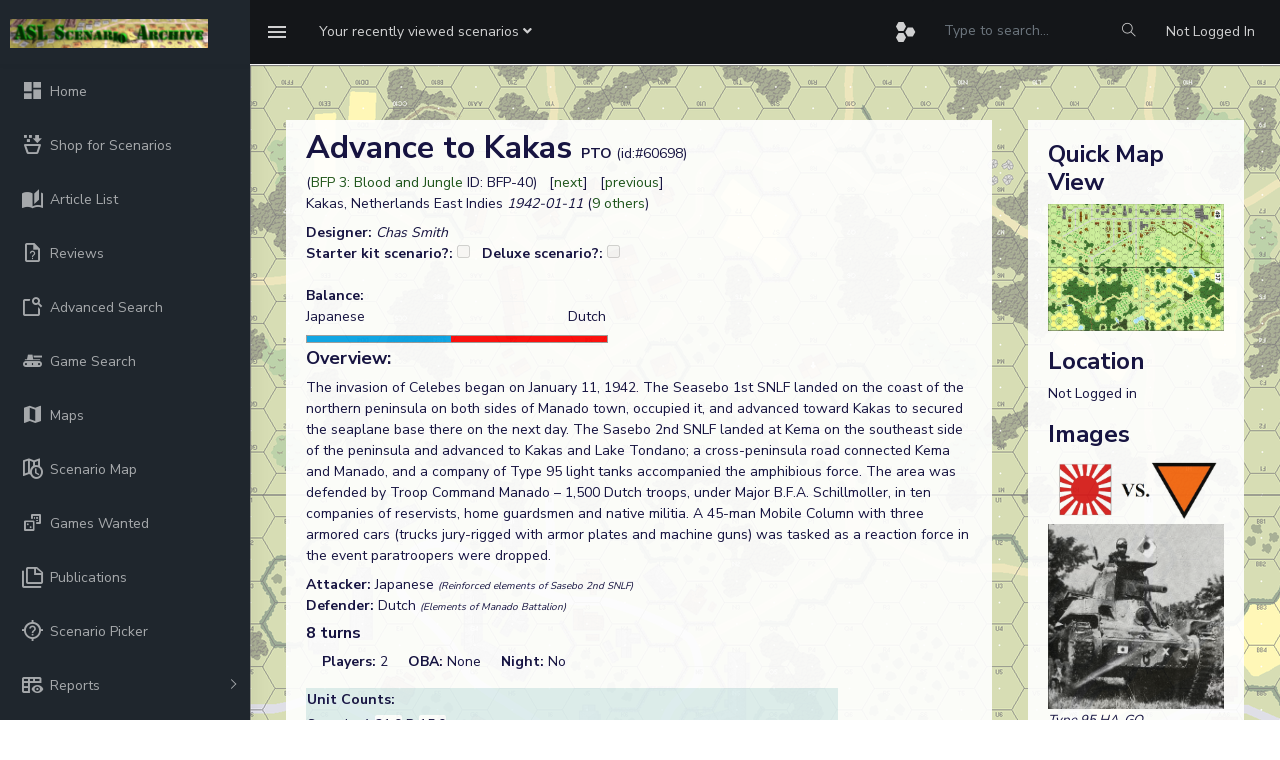

--- FILE ---
content_type: text/html; charset=UTF-8
request_url: https://aslscenarioarchive.com/scenario.php?id=60698
body_size: 9158
content:
<!DOCTYPE html>
<head>
    <meta charset="utf-8">
    <meta http-equiv="X-UA-Compatible" content="IE=edge">
    <!-- Tell the browser to be responsive to screen width -->
    <meta name="viewport" content="width=device-width, initial-scale=1">
    <meta name="description" content="">
    <meta name="author" content="">
    <!-- Favicon icon -->
    <link rel="icon" type="image/png" sizes="16x16" href="favicon.ico">
    <title>ASL Scenario Archive</title>
    <script src="https://cdn.jsdelivr.net/npm/chart.js"></script>
    <script src="https://cdn.jsdelivr.net/npm/chartjs-adapter-date-fns@3"></script>
    <!-- Custom CSS -->
    <script src="https://cdn.jsdelivr.net/npm/@mdi/font@7.4.47/scripts/verify.min.js"></script>
    <link href="https://cdn.jsdelivr.net/npm/@mdi/font@7.4.47/css/materialdesignicons.min.css" rel="stylesheet">
    <link href="./assets/libs/flot/css/float-chart.css" rel="stylesheet">
    <!-- Custom CSS -->
    <link href="./dist/css/style_asl_6.css" rel="stylesheet">
    <!-- HTML5 Shim and Respond.js IE8 support of HTML5 elements and media queries -->
    <!-- WARNING: Respond.js doesn't work if you view the page via file:// -->
    <!--[if lt IE 9]>
    <script src="https://oss.maxcdn.com/libs/html5shiv/3.7.0/html5shiv.js"></script>
    <script src="https://oss.maxcdn.com/libs/respond.js/1.4.2/respond.min.js"></script>
<![endif]-->
<script src="https://www.google.com/recaptcha/api.js" async defer></script>
 
 <script src="./assets/libs/jquery/dist/jquery.min.js"></script>
 <script src="https://code.jquery.com/ui/1.12.1/jquery-ui.min.js"></script>
<script type="text/javascript" src="https://cdn.jsdelivr.net/momentjs/latest/moment.min.js"></script>
<script type="text/javascript" src="https://cdn.jsdelivr.net/npm/daterangepicker/daterangepicker.min.js"></script>
<link rel="stylesheet" type="text/css" href="https://cdn.jsdelivr.net/npm/daterangepicker/daterangepicker.css" />
<!-- Include Tagify CSS -->
<link rel="stylesheet" href="https://cdn.jsdelivr.net/npm/@yaireo/tagify/dist/tagify.css">

<!-- Include Tagify JS -->
<script src="https://cdn.jsdelivr.net/npm/@yaireo/tagify/dist/tagify.min.js"></script>

</head>
<body onload="init()">

    <!-- ============================================================== -->
    <!-- Preloader - style you can find in spinners.css -->
    <!-- ============================================================== -->
    <div class="preloader">
        <div class="lds-ripple">
            <div class="lds-pos"></div>
            <div class="lds-pos"></div>
        </div>
    </div>
    <!-- ============================================================== -->
    <!-- Main wrapper - style you can find in pages.scss -->
    <!-- ============================================================== -->
        <div id="main-wrapper" data-sidebartype="full" class="">
        <!-- ============================================================== -->
        <!-- Topbar header - style you can find in pages.scss -->
        <!-- ============================================================== -->
        <header class="topbar" data-navbarbg="skin5">
            <nav class="navbar top-navbar navbar-expand-md navbar-dark">
                <div class="navbar-header" data-logobg="skin5">
                    <!-- This is for the sidebar toggle which is visible on mobile only -->
                    <a class="nav-toggler waves-effect waves-light d-block d-md-none" href="javascript:void(0)"><i class="ti-menu ti-close"></i></a>
                    <!-- ============================================================== -->
                    <!-- Logo -->
                    <!-- ============================================================== -->
                    <a class="navbar-brand" href="index.php">
                        <!-- Logo icon -->
                        <b class="logo-icon p-l-10">
                            <!--You can put here icon as well // <i class="wi wi-sunset"></i> //-->
                            <!-- Dark Logo icon -->
                            <img src="./assets/images/archive.png" alt="homepage" class="light-logo" />
                           
                        </b>
                        <!--End Logo icon -->
                         <!-- Logo text -->
                        <span class="logo-text">
                             <!-- dark Logo text -->
                             
                            
                        </span>
                        <!-- Logo icon -->
                        <!-- <b class="logo-icon"> -->
                            <!--You can put here icon as well // <i class="wi wi-sunset"></i> //-->
                            <!-- Dark Logo icon -->
                            <!-- <img src="./assets/images/logo-text.png" alt="homepage" class="light-logo" /> -->
                            
                        <!-- </b> -->
                        <!--End Logo icon -->
                    </a>
                    <!-- ============================================================== -->
                    <!-- End Logo -->
                    <!-- ============================================================== -->
                    <!-- ============================================================== -->
                    <!-- Toggle which is visible on mobile only -->
                    <!-- ============================================================== -->
                    <a class="topbartoggler d-block d-md-none waves-effect waves-light" href="javascript:void(0)" data-toggle="collapse" data-target="#navbarSupportedContent" aria-controls="navbarSupportedContent" aria-expanded="false" aria-label="Toggle navigation"><i class="ti-more"></i></a>
                </div>
                <!-- ============================================================== -->
                <!-- End Logo -->
                <!-- ============================================================== -->
                <div class="navbar-collapse collapse" id="navbarSupportedContent" data-navbarbg="skin5">
                    <!-- ============================================================== -->
                    <!-- toggle and nav items -->
                    <!-- ============================================================== -->
                    <ul class="navbar-nav float-left mr-auto">
                        <li class="nav-item d-none d-md-block"><a class="nav-link sidebartoggler waves-effect waves-light" href="javascript:void(0)" data-sidebartype="mini-sidebar"><i class="mdi mdi-menu font-24"></i></a></li>
                        <!-- ============================================================== -->
                        <!-- create new -->
                        <!-- ============================================================== -->
                        <li class="nav-item dropdown">
                            <a class="nav-link dropdown-toggle" href="#" id="navbarDropdown" role="button" data-toggle="dropdown" aria-haspopup="true" aria-expanded="false">
                             <span class="d-none d-md-block"><span class="no-wrap">Your recently viewed scenarios <i class="fa fa-angle-down"></i></span></span>
                             <span class="d-block d-md-none"><i class="fa fa-plus"></i></span>   
                            </a>
                            <div class="dropdown-menu" aria-labelledby="navbarDropdown">
                                                                <!--                          
                                <div class="dropdown-divider"></div>
                                <a class="dropdown-item" href="#"></a> -->
                            </div>
                        </li>
                        <!-- ============================================================== -->
                        <!-- Search -->
                        <!-- ============================================================== -->
                       
                    </ul>
                    <!-- ============================================================== -->
                    <!-- Right side toggle and nav items -->
                    <!-- ============================================================== -->
                    <ul class="navbar-nav float-right">
                        <!-- ============================================================== -->
                        <!-- Comment -->
                        <!-- ============================================================== -->
                        <!-- <li class="nav-item dropdown">
                            <a class="nav-link dropdown-toggle waves-effect waves-dark" href="" data-toggle="dropdown" aria-haspopup="true" aria-expanded="false"> <i class="mdi mdi-bell font-24"></i>
                            </a>
                             <div class="dropdown-menu" aria-labelledby="navbarDropdown">
                                <a class="dropdown-item" href="#">Action</a>
                                <a class="dropdown-item" href="#">Another action</a>
                                <div class="dropdown-divider"></div>
                                <a class="dropdown-item" href="#">Something else here</a>
                            </div>
                        </li> -->
                        <!-- ============================================================== -->
                        <!-- End Comment -->
                        <!-- ============================================================== -->
                        <!-- ============================================================== -->
                        <!-- Messages -->
                        <!-- ============================================================== -->
                        <li class="nav-item dropdown">
                            <a class="nav-link dropdown-toggle waves-effect waves-dark" href="#" id="2" data-toggle="dropdown" aria-haspopup="true" aria-expanded="false"> <i class="font-24 mdi mdi-hexagon-multiple"></i>
                            </a>
                            <div class="dropdown-menu dropdown-menu-right mailbox animated bounceInDown" aria-labelledby="2">
                                <ul class="list-style-none">
                                    <li>
                                        <div class="">

                                            <a href="scenario.php?id=62329" class="link border-top">
         <div class="d-flex no-block align-items-left p-10"><span class="btn btn-secondary btn-circle"><i class="mdi mdi-dice-1"></i></span>
             <div class="m-l-10">
                 <h5 class="m-b-0"> Food Fight</h5> 
                 <span class="mail-desc"> GOUREAU played the scenario</span> 
             </div></div></a><a href="scenario.php?id=58209" class="link border-top">
         <div class="d-flex no-block align-items-left p-10"><span class="btn btn-success btn-circle"><i class="mdi mdi-dice-2"></i></span>
             <div class="m-l-10">
                 <h5 class="m-b-0"> Textbook Attack</h5> 
                 <span class="mail-desc"> Guru Bob played the scenario</span> 
             </div></div></a><a href="scenario.php?id=56297" class="link border-top">
         <div class="d-flex no-block align-items-left p-10"><span class="btn btn-danger btn-circle"><i class="mdi mdi-dice-3"></i></span>
             <div class="m-l-10">
                 <h5 class="m-b-0"> ...and Here We Damned Well Stay</h5> 
                 <span class="mail-desc"> wwillow played the scenario</span> 
             </div></div></a><a href="scenario.php?id=56234" class="link border-top">
         <div class="d-flex no-block align-items-left p-10"><span class="btn btn-warning btn-circle"><i class="mdi mdi-dice-4"></i></span>
             <div class="m-l-10">
                 <h5 class="m-b-0"> Cream of the Crop</h5> 
                 <span class="mail-desc"> Dave played the scenario</span> 
             </div></div></a><a href="scenario.php?id=64969" class="link border-top">
         <div class="d-flex no-block align-items-left p-10"><span class="btn btn-info btn-circle"><i class="mdi mdi-dice-5"></i></span>
             <div class="m-l-10">
                 <h5 class="m-b-0"> The Party Ends at Neunen</h5> 
                 <span class="mail-desc"> Dave played the scenario</span> 
             </div></div></a><a href="scenario.php?id=62630" class="link border-top">
         <div class="d-flex no-block align-items-left p-10"><span class="btn btn-primary btn-circle"><i class="mdi mdi-dice-6"></i></span>
             <div class="m-l-10">
                 <h5 class="m-b-0"> Resignation Supermen</h5> 
                 <span class="mail-desc"> Paul Legg played the scenario</span> 
             </div></div></a>                          
                                            
                                        </div>
                                    </li>
                                </ul>
                            </div>
                        </li>
                        <!-- ============================================================== -->
                        <!-- End Messages -->
                        <!-- ============================================================== -->

                        <!-- ============================================================== -->
                        <!-- User profile and search -->
                        <!-- ============================================================== -->
                        <li> <form method=post action="adsearch.php"><input type="hidden" name="search" value="1"/><input type="hidden" name="start" value="0"/><input type="text" name="title" style="background-color: #141619; color:#a1aab2;border: 0px;line-height: 3.5;" class="form-control" placeholder="Type to search..." onkeyup="showHint(this.value)">
                            <input  type="submit" name="update" value=" Apply " 
                                style="position: absolute; height: 0px; width: 0px; border: none; padding: 0px;"
                                hidefocus="true" tabindex="-1"/></form>
                            </li>
                             <li class="nav-item search-box"> <a class="nav-link waves-effect waves-dark" href="javascript:void(0)"><i class="ti-search"></i></a>
                           <form method=post action="adsearch.php" class="app-search position-absolute">
                                 <input type="hidden" name="search" value="1"/><input type="hidden" name="start" value="0"/>
                                <input type="text" name="title" class="form-control" placeholder="Type to search" onkeyup="showHint(this.value)"> 
                                <a class="srh-btn"><i class="ti-close"></i></a>
                            </form>
                        </li>
                       
                        <li class="nav-item dropdown"> <a class="nav-link " href="authentication-login.php" id="navbarDropdown" ><span class="d-none d-md-block">Not Logged In</span></a></li>
                        <!-- ============================================================== -->
                        <!-- User profile and search -->
                        <!-- ============================================================== -->
                    </ul>
                </div>
            </nav>
        </header>
        <!-- ============================================================== -->
        <!-- End Topbar header -->
        <!-- ============================================================== -->
        <!-- ============================================================== -->
        <!-- Left Sidebar - style you can find in sidebar.scss  -->
        <!-- ============================================================== -->
        <aside class="left-sidebar" data-sidebarbg="skin5">
            <!-- Sidebar scroll-->
            <div class="scroll-sidebar">
                <!-- Sidebar navigation-->
                <nav class="sidebar-nav">
                    <ul id="sidebarnav" class="p-t-30">
                        <li class="sidebar-item"> <a class="sidebar-link waves-effect waves-dark sidebar-link" href="index.php" aria-expanded="false"><i class="mdi mdi-view-dashboard"></i><span class="hide-menu">Home</span></a></li>
                        <li class="sidebar-item"> <a class="sidebar-link waves-effect waves-dark sidebar-link" href="shop.php" aria-expanded="false"><i class="mdi  mdi-basket-fill"></i><span class="hide-menu">Shop for Scenarios</span></a></li>
                        <li class="sidebar-item"> <a class="sidebar-link waves-effect waves-dark sidebar-link" href="articles.php?full=1" aria-expanded="false"><i class="mdi mdi-book-open-page-variant"></i><span class="hide-menu">Article List</span></a></li>
                        <li class="sidebar-item"> <a class="sidebar-link waves-effect waves-dark sidebar-link" href="reviews.php?latest=1" aria-expanded="false"><i class="mdi mdi-file-question-outline"></i><span class="hide-menu">Reviews</span></a></li>
                        <li class="sidebar-item"> <a class="sidebar-link waves-effect waves-dark sidebar-link" href="adsearch.php" aria-expanded="false"><i class="mdi mdi-feature-search-outline"></i><span class="hide-menu">Advanced Search</span></a></li>
                          <li class="sidebar-item"> <a class="sidebar-link waves-effect waves-dark sidebar-link" href="gameSearch.php" aria-expanded="false"><i class="mdi mdi-tank"></i><span class="hide-menu">Game Search</span></a></li>
                         <li class="sidebar-item"> <a class="sidebar-link waves-effect waves-dark sidebar-link" href="maps.php" aria-expanded="false"><i class="mdi mdi-map"></i><span class="hide-menu">Maps</span></a></li>
                                                <li class="sidebar-item"> <a class="sidebar-link waves-effect waves-dark sidebar-link" href="scenarioMap.php" aria-expanded="false"><i class="mdi mdi-map-clock-outline"></i><span class="hide-menu">Scenario Map</span></a></li>
                        <li class="sidebar-item"> <a class="sidebar-link waves-effect waves-dark sidebar-link" href="gameswanted.php" aria-expanded="false"><i class="mdi mdi-dice-multiple-outline"></i><span class="hide-menu">Games Wanted</span></a></li>
                        <li class="sidebar-item"> <a class="sidebar-link waves-effect waves-dark sidebar-link" href="publications.php?startswith=A" aria-expanded="false"><i class="mdi mdi-note-multiple-outline"></i><span class="hide-menu">Publications</span></a></li>
                        <li class="sidebar-item"> <a class="sidebar-link waves-effect waves-dark sidebar-link" href="scenPicker.php" aria-expanded="false"><i class="mdi mdi-crosshairs-question"></i><span class="hide-menu">Scenario Picker</span></a></li>
                        <li class="sidebar-item"> <a class="sidebar-link has-arrow waves-effect waves-dark" href="javascript:void(0)" aria-expanded="false"><i class="mdi mdi-table-headers-eye"></i><span class="hide-menu">Reports </span></a>
                            <ul aria-expanded="false" class="collapse  first-level">
                                <li class="sidebar-item"><a href="report.php?r=balance" class="sidebar-link"><i class="mdi mdi-scale-balance"></i><span class="hide-menu"> Balance </span></a></li>
                                <li class="sidebar-item"><a href="statistics.php" class="sidebar-link"><i class="mdi mdi-chart-pie"></i><span class="hide-menu"> Statistics </span></a></li>
                            </ul>
                        </li>
                        <li class="sidebar-item"> <a class="sidebar-link waves-effect waves-dark sidebar-link" href="contact.php" aria-expanded="false"><i class="mdi mdi-card-account-mail-outline"></i><span class="hide-menu">Contact</span></a></li>
                        <li class="sidebar-item"> <a class="sidebar-link waves-effect waves-dark sidebar-link" href="events.php" aria-expanded="false"><i class="mdi mdi-calendar-month"></i><span class="hide-menu">Events</span></a></li>
                        <li class="sidebar-item"> <a class="sidebar-link waves-effect waves-dark sidebar-link" href="lists.php" aria-expanded="false"><i class="mdi mdi-format-list-bulleted-type"></i><span class="hide-menu">Scenario Lists</span></a></li>
                                                <li class="sidebar-item"> <a class="sidebar-link has-arrow waves-effect waves-dark" href="javascript:void(0)" aria-expanded="false"><i class="mdi mdi-information-outline"></i><span class="hide-menu">Information </span></a>
                            <ul aria-expanded="false" class="collapse  first-level">
                            <li class="sidebar-item"><a href="rest.php" class="sidebar-link"><i class="mdi mdi-api"></i><span class="hide-menu"> REST API </span></a></li>
                                <li class="sidebar-item"><a href="privacy.php" class="sidebar-link"><i class="mdi mdi-account-lock"></i><span class="hide-menu"> Privacy policy </span></a></li>
                                <li class="sidebar-item"><a href="terms.php" class="sidebar-link"><i class="mdi mdi-note-text-outline"></i><span class="hide-menu"> Terms and Conditions </span></a></li>
                            </ul>
                        </li>
                        <li class="sidebar-item"> <a class="sidebar-link has-arrow waves-effect waves-dark" href="javascript:void(0)" aria-expanded="false"><i class="mdi mdi-account-key"></i><span class="hide-menu">Login/Register </span></a>
                            <ul aria-expanded="false" class="collapse  first-level">
                                <li class="sidebar-item"><a href="authentication-login.php" class="sidebar-link"><i class="mdi mdi-login"></i><span class="hide-menu"> Login </span></a></li>
                                <li class="sidebar-item"><a href="register.php" class="sidebar-link"><i class="mdi mdi-head-plus-outline"></i><span class="hide-menu"> Register </span></a></li>
                            </ul>
                        </li>
                        
                    </ul>
                </nav>
                <!-- End Sidebar navigation -->
            </div>
            <!-- End Sidebar scroll-->
        </aside>
        <!-- ============================================================== -->
        <!-- End Left Sidebar - style you can find in sidebar.scss  -->
        <!-- ============================================================== -->

        
        <!-- ============================================================== -->
        <!-- Page wrapper  -->
        <!-- ============================================================== -->
        <div class="page-wrapper">
            <!-- ============================================================== -->
            <!-- Bread crumb and right sidebar toggle -->
            <!-- ============================================================== -->
             <div class="page-breadcrumb">
               
               <div class="card transparent-card"><span id="txtHint"></span></div><div>	<div class="row">
					<!-- column -->
						<div class="col-lg-9">
							<div class="card m-3"><div class="card-body"><div><font size=6><b>Advance to Kakas  </b></font><b>PTO</b> (id:#60698)</div><div> (<a href=viewPub.php?id=1577>BFP 3: Blood and Jungle</a> ID: BFP-40) &nbsp; [<a href='scenario.php?id=60699'>next</a>] &nbsp; [<a href='scenario.php?id=60697'>previous</a>]</div><div></div><div>Kakas, Netherlands East Indies<i> 
  
  1942-01-11</i> (<a data-toggle="collapse" href="#collapseExample" role="button" aria-expanded="false" aria-controls="collapseExample">9 others</a>)
  
<div class="collapse" id="collapseExample">
  <div class="card card-body"><div><span>A 85: <a href=scenario.php?id=56341>Airborne Samurai</a> (<a href=viewPub.php?id=737>AH:ASL Annual `95 Winter</a>)</span><br/><span>J46: <a href=scenario.php?id=56445>Strongpoint 11</a> (<a href=viewPub.php?id=744>ASL Journal # 3</a>)</span><br/><span>FE 17: <a href=scenario.php?id=57675>Philippine Scouts at Mabatang</a> (<a href=viewPub.php?id=966>Fanatic Pack 2</a>)</span><br/><span>BFP-39: <a href=scenario.php?id=60697>Langoan Airfield</a> (<a href=viewPub.php?id=1577>BFP 3: Blood and Jungle</a>)</span><br/><span>BML1: <a href=scenario.php?id=61482>Probing the Mabatang Line</a> (<a href=viewPub.php?id=1664>Bataan: Battle for the Mabatang Line</a>)</span><br/><span>BML2: <a href=scenario.php?id=61483>Sugar Cane Shuffle</a> (<a href=viewPub.php?id=1664>Bataan: Battle for the Mabatang Line</a>)</span><br/><span>DD 1.1: <a href=scenario.php?id=63340>The Abucay Line</a> (<a href=viewPub.php?id=1682>Coastal Fortress</a>)</span><br/><span>RPT182: <a href=scenario.php?id=65825>The Horiuchi Hustle</a> (<a href=viewPub.php?id=2246>Rally Point #19</a>)</span><br/><span>313: <a href=scenario.php?id=66924>Airborne Samurai</a> (<a href=viewPub.php?id=2378>ASL 11a - Doomed Battalions (4th Edition)</a>)</span><br/></div></div></div></div><div class="mt-2"><b>Designer: </b><i>Chas Smith</i></div><div></div><div><span><b>Starter kit scenario?: </b><input name=skCheck type=checkbox unchecked disabled>&nbsp; &nbsp;<b>Deluxe scenario?: </b><input name=deluxeCheck type=checkbox unchecked disabled></span></div><tr><td>&nbsp;</td></tr><div><b>Balance:</b></div><div style="width:300px;"><span>Japanese</span><span class="float-right">Dutch</span></div><div><span><img src="graph.php?per=48.148148148148" title="52% pro Dutch" alt="48.148148148148%" /></span></div><div><h4>Overview: </h4>The invasion of Celebes began on January 11, 1942.  The Seasebo 1st SNLF landed on the coast of the northern peninsula on both sides of Manado town, occupied it, and advanced toward Kakas to secured the seaplane base there on the next day.  The Sasebo 2nd SNLF landed at Kema on the southeast side of the peninsula and advanced to Kakas and Lake Tondano; a cross-peninsula road connected Kema and Manado, and a company of Type 95 light tanks accompanied the amphibious force.  The area was defended by Troop Command Manado – 1,500 Dutch troops, under Major B.F.A. Schillmoller, in ten companies of reservists, home guardsmen and native militia.  A 45-man Mobile Column with three armored cars (trucks jury-rigged with armor plates and machine guns)  was tasked as a reaction force in the event paratroopers were dropped.  </div><div class="mt-2 "><b>Attacker: </b>Japanese <i><font size=1>(Reinforced elements of Sasebo 2nd SNLF)</font></i></div><div><b> Defender: </b>Dutch  <i><font size=1>(Elements of Manado Battalion)</font></i>&nbsp;&nbsp;</div><script>
function showDependencies() {
  var x = document.getElementById("dependencies");
  if (x.style.display === "none") {
    x.style.display = "block";
  } else {
    x.style.display = "none";
  }
};</script><h5 class="mt-2">8 turns </h5>  &nbsp; &nbsp; <b>Players: </b>2  &nbsp; &nbsp; <b>OBA: </b>None  &nbsp; &nbsp; <b>Night: </b>No<div class="mt-3"><table bgcolor='#ddeeee' width="80%" ><tr><td bgcolor=#ddeeee width=400><b>Unit Counts: </b></td></tr></td></tr><tr><td><tr><td>Squads: A:<span class="ml-0 rounded-top" style="background-color: white;">21.0</span> D:<span class="ml-0 rounded-top" style="background-color: white;">15.0</span></td></tr><tr><td>AFVs: A:5<div><span title="Vehicle note: 5" class="ml-3 rounded-top" style="background-color: white;">Type 95 HA-GO</span> x 5<br/> <br/></div></td></tr><tr><td>AFVs: D:2<div><span title="Vehicle note: BFP:BnJ:du:2"  class="ml-3 rounded-top" style="background-color: white;">Braat Overvalwagen APC Armoured Car</span><br/><span title="Vehicle note: BFP:BnJ:du:6"  class="ml-3 rounded-top" style="background-color: white;">PLA Wagen AA Truck</span><br/><br/></div></td></tr><tr><td>Guns: A:0 <div><span title="Ordnance note: 1" class="ml-3 rounded-top" style="background-color: white;">Type 89 Heavy Grenade-Launcher</span> x 4<br/> </div> D:1 <div><span title="Ordnance note: 25" class="ml-3 rounded-top" style="background-color: white;">3.7cm PaK 35/36 </span><br/><span title="Ordnance note: BFP:BnJ:du:1" class="ml-3 rounded-top" style="background-color: white;">Brandt 47mm Mortar</span><br/><span title="Ordnance note: 15" class="ml-3 rounded-top" style="background-color: white;">Solothurn s/18-1100 </span> x 2<br/> </div></table></div><form method=POST action=scenario.php><input type=hidden name=updateVC value=1><input type=hidden name=id value=60698>
	<div class=mt-3><h4>Victory Conditions:</h4><table><tr><td align=right >Exit VP: </td><td><input type=checkbox name=is_exit DISABLED></td><td align=right ><b>Building Control VC: </td><td><input type=checkbox name=is_building checked DISABLED></td><td align=right >Area Control VC: </td><td><input type=checkbox name=is_area DISABLED></td></tr><tr><td align=right >Unit Based VC: </td><td><input type=checkbox name=is_unit DISABLED></td><td align=right >LOS Style VC: </td><td><input type=checkbox name=is_los DISABLED></td><td align=right >CVP Cap: </td><td><input type=checkbox name=is_cvp DISABLED></td></tr></table></div></form><div><table><tr><td><b>Misc Rules: </b><td>PTO, LJ (Exc:  Roads/bridges exist; Bd 49 huts are Wooden Buildings).</td></tr></table></div><div><table><tr><td><b>Map Board(s): </b></td><td><div><span id="thumbwrap" style="background-color:lightgreen;"><a class="thumb" href="#">37<span><img width="400" src="images/boardfiles/37.gif" alt=""></span></a></span> <span id="thumbwrap" style="background-color:lightgreen;"><a class="thumb" href="#">49<span><img width="400" src="images/boardfiles/49.gif" alt=""></span></a></span>  <a href="#dep" onclick="showDependencies()"><font size=1><i>Show/hide map dependencies</i></font></a></div></tr></table></div><div style="display:none;" id="dependencies"><a href="#dep" ></a><table class="aslResponsiveTable table"><tr><th>Publication</th><th>Board</th></tr><tr><td><a href=viewPub?id715>ASL 12 - Armies of Oblivion</a></td><td>49</td></tr><tr><td><a href=viewPub?id1976>ASL 12 - Armies of Oblivion (2nd Edition)</a></td><td>49</td></tr><tr><td><a href=viewPub?id1726>ASL 13 - Rising Sun</a></td><td>37</td></tr><tr><td><a href=viewPub?id2219>ASL 13 - Rising Sun (2021)</a></td><td>37</td></tr><tr><td><a href=viewPub?id710>ASL  8 - Code of Bushido</a></td><td>37</td></tr></table></div><div><table><tr><td><b>Overlays: </b></td> <td bgcolor=yellow>NONE</td><td/></tr></table></div><div><b>Errata</b> (source)</div><table><tr><td>BFP40: 37LATshould be PaK 35/36 (Note 25)</td><td valign=top><i>BFP website</i></td></tr></table><div class="mt-3"><b>Players wanting to play this game/Request a match:</b><table></table></div>

	<!-- <div class="card-body"> -->
                            <h4 class="mt-4 card-title m-b-0">Scenario info</h4>
                            <!-- Nav tabs -->
                            <ul class="nav nav-tabs" role="tablist">
                                <li class="nav-item"> <a class="nav-link active" data-toggle="tab" href="#playings" role="tab"><span class="hidden-sm-up"></span> <span class="hidden-xs-down">Recent Playings</span></a> </li>
                                <li class="nav-item"> <a class="nav-link" data-toggle="tab" href="#updates" role="tab"><span class="hidden-sm-up"></span> <span class="hidden-xs-down">Latest Updates</span></a> </li>
                                <li class="nav-item"> <a class="nav-link" data-toggle="tab" href="#files" role="tab"><span class="hidden-sm-up"></span> <span class="hidden-xs-down">User Files</span></a> </li>
								<li class="nav-item"> <a class="nav-link" data-toggle="tab" href="#lists" role="tab"><span class="hidden-sm-up"></span> <span class="hidden-xs-down">Public Lists</span></a> </li>
								<li class="nav-item"> <a class="nav-link" data-toggle="tab" href="#comments" role="tab"><span class="hidden-sm-up"></span> <span class="hidden-xs-down">Comments</span></a> </li>
								<li class="nav-item"> <a class="nav-link" data-toggle="tab" href="#links" role="tab"><span class="hidden-sm-up"></span> <span class="hidden-xs-down">Links/References</span></a> </li>
                       
						    </ul>
                            <!-- Tab panes -->
                            <div class="tab-content tabcontent-border">
                                <div class="tab-pane active" id="playings" role="tabpanel">
                                    <div class="p-20">
										<div class="mt-3"><b>Last Played:</b></div><div class="table-responsive"><table class="aslResponsiveTable table"><a name=playings /><tr><th>Date</th><th>Reporter</th><th></th><th>Opponent</th><th>Bal.</th><th>Result</th><th>Time</th><th>Comments</th></tr><tr><td valign=top>2024-09-16</td><td valign=top>(A) Richard Jenulis</td><td valign=top> vs </td><td valign=top>Tycho Granville</font></td><td valign=top></td><td valign=top> <i>Japanese win</i></td><td></td><td valign=top>The Japanese Attacked on both flanks rolling up the Dutch into a few remaining buildings in the center. Lots of casualties on both sides. In the end, the low ELR and lack of no quarter did the Dutch in. </td></tr><tr><td valign=top>2024-09-03</td><td valign=top>(A) Will Willow</td><td valign=top> vs </td><td valign=top>Neal Ekengren</font></td><td valign=top></td><td valign=top> <i>Dutch win</i></td><td></td><td valign=top></td></tr><tr><td valign=top>2023-06-16</td><td valign=top>(A) M van Houte</td><td valign=top> vs </td><td valign=top>S.H.</font></td><td valign=top></td><td valign=top> <i>Japanese win</i></td><td></td><td valign=top>Nice puzzle for both sides; the VC buildings extend across the whole width of the map, so where to defend/attack with what requires some thought. The Japanese player has a very powerful force, and should use their AFVs aggressively (which I did): their FP isn't great, but if they can draw fire and provide cover (alive or dead), they do well. The Dutch have quite a bit of FP in their SW and AFV (and Gun), but their force is pretty brittle. Once they break, they break hard.</td></tr><tr><td valign=top>2023-01-16</td><td valign=top>(D) walter mcwilliams</td><td valign=top> vs </td><td valign=top>Tom Kearney</font></td><td valign=top></td><td valign=top> <i>Japanese win</i></td><td></td><td valign=top>A fun play for a Sunday afternoon.  I set my Dutch up to withdraw back to the Victory buildings, they were successful but they were unable to inflict enough damage on the Japanese to hold out for the win.  I also misread the rule disallowing Dutch deployment pregame so my HIP reveal for the win was forfeit.  Highlights were killing a Japanese tank in CCRF with a Dutch Green Squad and getting an improbable kill with the 37L,</td></tr><tr><td valign=top>2023-01-03</td><td valign=top>(A) Tuomo Lukkari</td><td valign=top> vs </td><td valign=top>Victor Rosso</font></td><td valign=top></td><td valign=top> <i>Japanese win</i></td><td></td><td valign=top>[Imported from ROAR]</td></tr></table></div><div class="float-right">View <a href=scenario.php?id=60698&viewAllPlayings#playings>all</a> or <a href=scenarioBalance.php?id=60698>balance report</a></div>                                    </div>
                                </div>
                                <div class="tab-pane  p-20" id="updates" role="tabpanel">
                                    <div class="p-20">
									<table class="aslTable"><tr><th><b>Action</b></th><th><b>Date</b></th></tr><tr><td><i>hoxson1</i> Modified the Defender's Guns</td><td>2025-03-11 20:54:35</td></tr><tr><td><i>hoxson1</i> Modified the unit counts</td><td>2025-03-11 20:54:35</td></tr><tr><td><i>hoxson1</i> Modified the Defender's Guns</td><td>2025-03-11 20:54:09</td></tr><tr><td><i>hoxson1</i> Modified the unit counts</td><td>2025-03-11 20:54:08</td></tr><tr><td><i>hoxson1</i> Modified the unit counts</td><td>2025-03-11 20:52:34</td></tr></table>                                    </div>
                                </div>
                                <div class="tab-pane p-20" id="files" role="tabpanel">
                                    <div class="p-20">
											<table width="100%" class="aslTable"><tr><th><b>File</b></th><th><b>Description</th><th><b>User</th><th><b>Views</th></tr><tr><td><a href=viewFile.php?id=15988> (japdutch.png)</a></td><td>Image</td><td>hoxson1</td><td>1382</td></tr><tr><td><a href=viewFile.php?id=22925>Type 95 HA-GO (type 95 ha go east indies.png)</a></td><td>Image</td><td>hoxson1</td><td>1382</td></tr><tr><td><a href=viewFile.php?id=38725> (schillmoller.png)</a></td><td>Image</td><td>hoxson1</td><td>762</td></tr><tr><td><a href=viewFile.php?id=23773> (kakas map.png)</a></td><td>Map Image</td><td>hoxson1</td><td>1336</td></tr></table>                                    </div>
                                </div>
								<div class="tab-pane p-20" id="lists" role="tabpanel">
                                    <div class="p-20">
										<div><table class="aslTable"><tr><th><b>Description</b></th><th><b>Uploaded by</th></tr></table></div>  								   </div>
                                </div>
								<div class="tab-pane p-20" id="comments" role="tabpanel">
                                    <div class="p-20">
										<div><table class="aslTable"><tr><th><b>Title</b></th><th><b>Author</th><th><b>Date</b></th></tr></table></div>									</div>
								</div>
								<div class="tab-pane p-20" id="links" role="tabpanel">
                                    <div class="p-20">
											<div class="mt-3"><table class="aslTable"><tr><th><b>Description</b></th><th><b>Uploaded by</th></tr></table></div>									</div>
								</div>
                            </div>
                        <!-- </div> -->


    </div></div></div>    <div class="col-lg-3"><div class="card mt-3 mr-3"><div class="card-body"><div class="mt-3"><h3>Quick Map View</h3><div><a href='/uploads/41.2018/kakas_map.png'><img width="100%" src='/uploads/41.2018/kakas_map.png'></a></div></div><div class="mt-3"><h3>Location</h3></div>Not Logged in<div class="mt-3"><h3>Images</h3><div><a href=viewFile.php?id=15988><img border=1 width="100%" src='/uploads/46.2016/japdutch.png'></img></a></div><div><font size=2><i></i></font></div><div><a href=viewFile.php?id=22925><img border=1 width="100%" src='/uploads/22.2018/type_95_ha_go_east_indies.png'></img></a></div><div><font size=2><i>Type 95 HA-GO</i></font></div><div><a href=viewFile.php?id=38725><img border=1 width="100%" src='/uploads/48.2023/schillmoller.png'></img></a></div><div><font size=2><i></i></font></div><tr><td>&nbsp;</td></tr><tr><td align=left><table width="100%" border=1><tr><td colspan=2><b>Statistics:</b></td></tr><tr><td>Avg Rating: 6.67</td><td>Votes: 9</td></tr><td>Views: </td><td>5234</td></tr><tr><td>To-Play list count: </td><td>0</td></tr><tr><td>Estimated Play time: </td><td>9.1 hours</td></tr><tr><td>Recorded Games: </td><td>6</td></tr><table border=1 width="100%"><tr><td colspan=3><b>Archive recorded plays:</b></td></tr><tr><td> Japanese</td><td>5</td></tr><tr><td> Dutch</td><td>1</td></tr><tr><td> Drawn:</td><td>0</td></tr></table><p><table><tr><td><b>ROAR Data:</b> (as of today)<br/><i>Advance to Kakas</i><br/><font size=1>[Log in to Confirm or Edit]</font></td></tr><table border=1 width="100%"><tr><td>[A] Dutch </td><td>8</td></tr><tr><td>[D] Japanese </td><td>13</td></tr></table></div></div></div></div></div> </div>
<!-- ============================================================== -->
            <!-- footer -->
            <!-- ============================================================== -->
            <footer class="footer text-center">
                All Rights Reserved. (c)2022 Dave Ramsey.
            </footer>
            <!-- ============================================================== -->
            <!-- End footer -->
            <!-- ============================================================== -->
        </div>
        <!-- ============================================================== -->
        <!-- End Page wrapper  -->
        <!-- ============================================================== -->
    </div>
    <!-- ============================================================== -->
    <!-- End Wrapper -->
    <!-- ============================================================== -->
    <!-- ============================================================== -->
    <!-- All Jquery -->
    <!-- ============================================================== -->
   
    <!-- Bootstrap tether Core JavaScript -->
    <script src="./assets/libs/popper.js/dist/umd/popper.min.js"></script>
    <script src="./assets/libs/bootstrap/dist/js/bootstrap.min.js"></script>
    <script src="./assets/libs/perfect-scrollbar/dist/perfect-scrollbar.jquery.min.js"></script>
    <script src="./assets/extra-libs/sparkline/sparkline.js"></script>
    <!--Wave Effects -->
    <script src="./dist/js/waves.js"></script>
    <!--Menu sidebar -->
    <script src="./dist/js/sidebarmenu.js"></script>
    <!--Custom JavaScript -->
    <script src="./dist/js/custom.min.js"></script>
    <!--This page JavaScript -->
    <!-- <script src="./dist/js/pages/dashboards/dashboard1.js"></script> -->
    <!-- Charts js Files -->
    <script src="./dist/js/asl_2.js"></script>
    <script src="./assets/libs/flot/excanvas.js"></script>
    <script src="./assets/libs/flot/jquery.flot.js"></script>
    <script src="./assets/libs/flot/jquery.flot.pie.js"></script>
    <script src="./assets/libs/flot/jquery.flot.time.js"></script>
    <script src="./assets/libs/flot/jquery.flot.stack.js"></script>
    <script src="./assets/libs/flot/jquery.flot.crosshair.js"></script>
    <script src="./assets/libs/flot.tooltip/js/jquery.flot.tooltip.min.js"></script>
    <script src="./dist/js/pages/chart/chart-page-init.js"></script>
    <script src="https://cdn.jsdelivr.net/npm/chart.js@2.9.3/dist/Chart.min.js"></script>

    <script>
(function () {
  function writeCookie(isMini) {
    document.cookie = "sidebarMini=" + (isMini ? "1" : "0") + "; path=/; max-age=" + (60*60*24*365);
  }

  // Capture clicks on any likely toggles (theme-dependent)
  document.addEventListener("click", function (e) {
    const t = e.target.closest(".nav-toggler, .sidebartoggler, .sidebar-toggler");
    if (!t) return;

    // Let the theme code run first, then read the resulting state
    setTimeout(function () {
      const mw = document.getElementById("main-wrapper");
      if (!mw) return;

      const isMini =
        mw.classList.contains("mini-sidebar") ||
        mw.getAttribute("data-sidebartype") === "mini-sidebar";

      writeCookie(isMini);
    }, 0);
  });
})();
</script>


</body>

</html>

--- FILE ---
content_type: application/javascript
request_url: https://aslscenarioarchive.com/assets/libs/flot.tooltip/js/jquery.flot.tooltip.min.js
body_size: 2765
content:
/*
 * jquery.flot.tooltip
 * 
 * description: easy-to-use tooltips for Flot charts
 * version: 0.8.5
 * authors: Krzysztof Urbas @krzysu [myviews.pl],Evan Steinkerchner @Roundaround
 * website: https://github.com/krzysu/flot.tooltip
 * 
 * build on 2015-05-11
 * released under MIT License, 2012
*/ 
!function(a){var b={tooltip:{show:!1,cssClass:"flotTip",content:"%s | X: %x | Y: %y",xDateFormat:null,yDateFormat:null,monthNames:null,dayNames:null,shifts:{x:10,y:20},defaultTheme:!0,lines:!1,onHover:function(a,b){},$compat:!1}};b.tooltipOpts=b.tooltip;var c=function(a){this.tipPosition={x:0,y:0},this.init(a)};c.prototype.init=function(b){function c(a){var c={};c.x=a.pageX,c.y=a.pageY,b.setTooltipPosition(c)}function d(c,d,f){var g=function(a,b,c,d){return Math.sqrt((c-a)*(c-a)+(d-b)*(d-b))},h=function(a,b,c,d,e,f,h){if(!h||(h=function(a,b,c,d,e,f){if("undefined"!=typeof c)return{x:c,y:b};if("undefined"!=typeof d)return{x:a,y:d};var g,h=-1/((f-d)/(e-c));return{x:g=(e*(a*h-b+d)+c*(a*-h+b-f))/(h*(e-c)+d-f),y:h*g-h*a+b}}(a,b,c,d,e,f),h.x>=Math.min(c,e)&&h.x<=Math.max(c,e)&&h.y>=Math.min(d,f)&&h.y<=Math.max(d,f))){var i=d-f,j=e-c,k=c*f-d*e;return Math.abs(i*a+j*b+k)/Math.sqrt(i*i+j*j)}var l=g(a,b,c,d),m=g(a,b,e,f);return l>m?m:l};if(f)b.showTooltip(f,d);else if(e.plotOptions.series.lines.show&&e.tooltipOptions.lines===!0){var i=e.plotOptions.grid.mouseActiveRadius,j={distance:i+1};a.each(b.getData(),function(a,c){for(var e=0,f=-1,i=1;i<c.data.length;i++)c.data[i-1][0]<=d.x&&c.data[i][0]>=d.x&&(e=i-1,f=i);if(-1===f)return void b.hideTooltip();var k={x:c.data[e][0],y:c.data[e][1]},l={x:c.data[f][0],y:c.data[f][1]},m=h(c.xaxis.p2c(d.x),c.yaxis.p2c(d.y),c.xaxis.p2c(k.x),c.yaxis.p2c(k.y),c.xaxis.p2c(l.x),c.yaxis.p2c(l.y),!1);if(m<j.distance){var n=g(k.x,k.y,d.x,d.y)<g(d.x,d.y,l.x,l.y)?e:f,o=(c.datapoints.pointsize,[d.x,k.y+(l.y-k.y)*((d.x-k.x)/(l.x-k.x))]),p={datapoint:o,dataIndex:n,series:c,seriesIndex:a};j={distance:m,item:p}}}),j.distance<i+1?b.showTooltip(j.item,d):b.hideTooltip()}else b.hideTooltip()}var e=this,f=a.plot.plugins.length;if(this.plotPlugins=[],f)for(var g=0;f>g;g++)this.plotPlugins.push(a.plot.plugins[g].name);b.hooks.bindEvents.push(function(b,f){if(e.plotOptions=b.getOptions(),"boolean"==typeof e.plotOptions.tooltip&&(e.plotOptions.tooltipOpts.show=e.plotOptions.tooltip,e.plotOptions.tooltip=e.plotOptions.tooltipOpts,delete e.plotOptions.tooltipOpts),e.plotOptions.tooltip.show!==!1&&"undefined"!=typeof e.plotOptions.tooltip.show){e.tooltipOptions=e.plotOptions.tooltip,e.tooltipOptions.$compat?(e.wfunc="width",e.hfunc="height"):(e.wfunc="innerWidth",e.hfunc="innerHeight");e.getDomElement();a(b.getPlaceholder()).bind("plothover",d),a(f).bind("mousemove",c)}}),b.hooks.shutdown.push(function(b,e){a(b.getPlaceholder()).unbind("plothover",d),a(e).unbind("mousemove",c)}),b.setTooltipPosition=function(b){var c=e.getDomElement(),d=c.outerWidth()+e.tooltipOptions.shifts.x,f=c.outerHeight()+e.tooltipOptions.shifts.y;b.x-a(window).scrollLeft()>a(window)[e.wfunc]()-d&&(b.x-=d),b.y-a(window).scrollTop()>a(window)[e.hfunc]()-f&&(b.y-=f),e.tipPosition.x=b.x,e.tipPosition.y=b.y},b.showTooltip=function(a,c){var d=e.getDomElement(),f=e.stringFormat(e.tooltipOptions.content,a);""!==f&&(d.html(f),b.setTooltipPosition({x:c.pageX,y:c.pageY}),d.css({left:e.tipPosition.x+e.tooltipOptions.shifts.x,top:e.tipPosition.y+e.tooltipOptions.shifts.y}).show(),"function"==typeof e.tooltipOptions.onHover&&e.tooltipOptions.onHover(a,d))},b.hideTooltip=function(){e.getDomElement().hide().html("")}},c.prototype.getDomElement=function(){var b=a("."+this.tooltipOptions.cssClass);return 0===b.length&&(b=a("<div />").addClass(this.tooltipOptions.cssClass),b.appendTo("body").hide().css({position:"absolute"}),this.tooltipOptions.defaultTheme&&b.css({background:"#fff","z-index":"1040",padding:"0.4em 0.6em","border-radius":"0.5em","font-size":"0.8em",border:"1px solid #111",display:"none","white-space":"nowrap"})),b},c.prototype.stringFormat=function(a,b){var c,d,e,f,g=/%p\.{0,1}(\d{0,})/,h=/%s/,i=/%c/,j=/%lx/,k=/%ly/,l=/%x\.{0,1}(\d{0,})/,m=/%y\.{0,1}(\d{0,})/,n="%x",o="%y",p="%ct";if("undefined"!=typeof b.series.threshold?(c=b.datapoint[0],d=b.datapoint[1],e=b.datapoint[2]):"undefined"!=typeof b.series.lines&&b.series.lines.steps?(c=b.series.datapoints.points[2*b.dataIndex],d=b.series.datapoints.points[2*b.dataIndex+1],e=""):(c=b.series.data[b.dataIndex][0],d=b.series.data[b.dataIndex][1],e=b.series.data[b.dataIndex][2]),null===b.series.label&&b.series.originSeries&&(b.series.label=b.series.originSeries.label),"function"==typeof a&&(a=a(b.series.label,c,d,b)),"boolean"==typeof a&&!a)return"";if("undefined"!=typeof b.series.percent?f=b.series.percent:"undefined"!=typeof b.series.percents&&(f=b.series.percents[b.dataIndex]),"number"==typeof f&&(a=this.adjustValPrecision(g,a,f)),a="undefined"!=typeof b.series.label?a.replace(h,b.series.label):a.replace(h,""),a="undefined"!=typeof b.series.color?a.replace(i,b.series.color):a.replace(i,""),a=this.hasAxisLabel("xaxis",b)?a.replace(j,b.series.xaxis.options.axisLabel):a.replace(j,""),a=this.hasAxisLabel("yaxis",b)?a.replace(k,b.series.yaxis.options.axisLabel):a.replace(k,""),this.isTimeMode("xaxis",b)&&this.isXDateFormat(b)&&(a=a.replace(l,this.timestampToDate(c,this.tooltipOptions.xDateFormat,b.series.xaxis.options))),this.isTimeMode("yaxis",b)&&this.isYDateFormat(b)&&(a=a.replace(m,this.timestampToDate(d,this.tooltipOptions.yDateFormat,b.series.yaxis.options))),"number"==typeof c&&(a=this.adjustValPrecision(l,a,c)),"number"==typeof d&&(a=this.adjustValPrecision(m,a,d)),"undefined"!=typeof b.series.xaxis.ticks){var q;q=this.hasRotatedXAxisTicks(b)?"rotatedTicks":"ticks";var r=b.dataIndex+b.seriesIndex;for(var s in b.series.xaxis[q])if(b.series.xaxis[q].hasOwnProperty(r)&&!this.isTimeMode("xaxis",b)){var t=this.isCategoriesMode("xaxis",b)?b.series.xaxis[q][r].label:b.series.xaxis[q][r].v;t===c&&(a=a.replace(l,b.series.xaxis[q][r].label))}}if("undefined"!=typeof b.series.yaxis.ticks)for(var s in b.series.yaxis.ticks)if(b.series.yaxis.ticks.hasOwnProperty(s)){var u=this.isCategoriesMode("yaxis",b)?b.series.yaxis.ticks[s].label:b.series.yaxis.ticks[s].v;u===d&&(a=a.replace(m,b.series.yaxis.ticks[s].label))}return"undefined"!=typeof b.series.xaxis.tickFormatter&&(a=a.replace(n,b.series.xaxis.tickFormatter(c,b.series.xaxis).replace(/\$/g,"$$"))),"undefined"!=typeof b.series.yaxis.tickFormatter&&(a=a.replace(o,b.series.yaxis.tickFormatter(d,b.series.yaxis).replace(/\$/g,"$$"))),e&&(a=a.replace(p,e)),a},c.prototype.isTimeMode=function(a,b){return"undefined"!=typeof b.series[a].options.mode&&"time"===b.series[a].options.mode},c.prototype.isXDateFormat=function(a){return"undefined"!=typeof this.tooltipOptions.xDateFormat&&null!==this.tooltipOptions.xDateFormat},c.prototype.isYDateFormat=function(a){return"undefined"!=typeof this.tooltipOptions.yDateFormat&&null!==this.tooltipOptions.yDateFormat},c.prototype.isCategoriesMode=function(a,b){return"undefined"!=typeof b.series[a].options.mode&&"categories"===b.series[a].options.mode},c.prototype.timestampToDate=function(b,c,d){var e=a.plot.dateGenerator(b,d);return a.plot.formatDate(e,c,this.tooltipOptions.monthNames,this.tooltipOptions.dayNames)},c.prototype.adjustValPrecision=function(a,b,c){var d,e=b.match(a);return null!==e&&""!==RegExp.$1&&(d=RegExp.$1,c=c.toFixed(d),b=b.replace(a,c)),b},c.prototype.hasAxisLabel=function(b,c){return-1!==a.inArray(this.plotPlugins,"axisLabels")&&"undefined"!=typeof c.series[b].options.axisLabel&&c.series[b].options.axisLabel.length>0},c.prototype.hasRotatedXAxisTicks=function(b){return-1!==a.inArray(this.plotPlugins,"tickRotor")&&"undefined"!=typeof b.series.xaxis.rotatedTicks};var d=function(a){new c(a)};a.plot.plugins.push({init:d,options:b,name:"tooltip",version:"0.8.5"})}(jQuery);